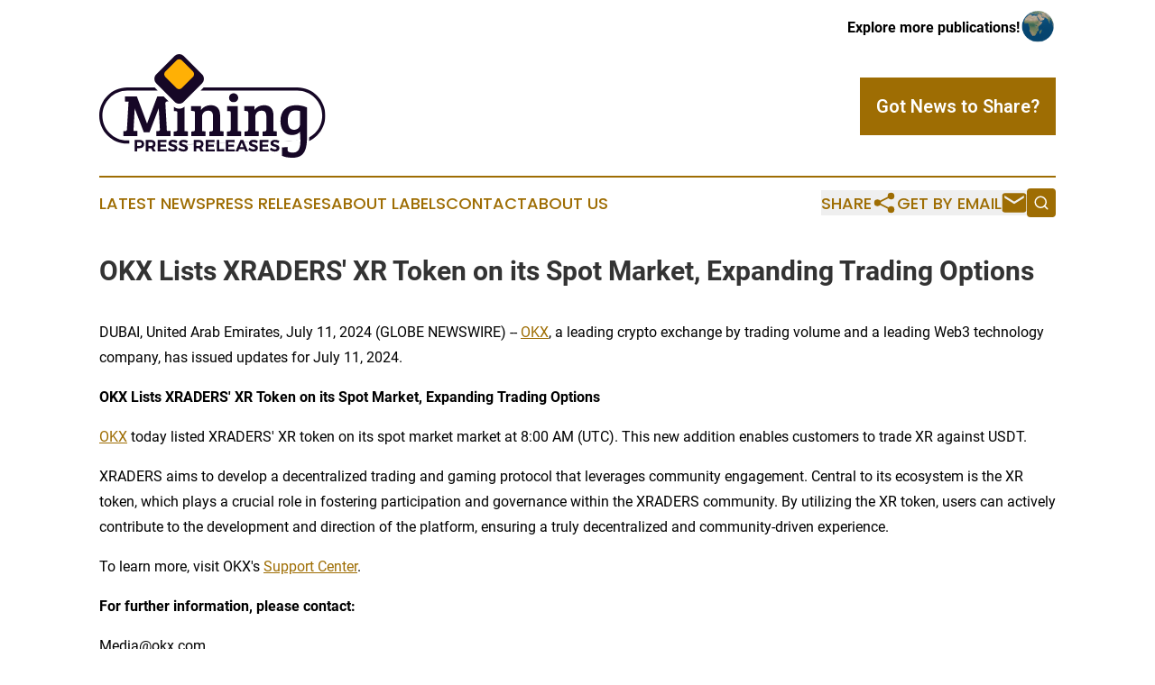

--- FILE ---
content_type: image/svg+xml
request_url: https://cdn.newsmatics.com/agp/sites/miningpressreleases-logo-1.svg
body_size: 9051
content:
<?xml version="1.0" encoding="UTF-8" standalone="no"?>
<svg
   xmlns:dc="http://purl.org/dc/elements/1.1/"
   xmlns:cc="http://creativecommons.org/ns#"
   xmlns:rdf="http://www.w3.org/1999/02/22-rdf-syntax-ns#"
   xmlns:svg="http://www.w3.org/2000/svg"
   xmlns="http://www.w3.org/2000/svg"
   xml:space="preserve"
   width="8.6901016in"
   height="3.9745262in"
   version="1.0"
   shape-rendering="geometricPrecision"
   text-rendering="geometricPrecision"
   image-rendering="optimizeQuality"
   fill-rule="evenodd"
   clip-rule="evenodd"
   viewBox="0 0 869010.93 397452.61"
   id="svg22"><metadata
   id="metadata28"><rdf:RDF><cc:Work
       rdf:about=""><dc:format>image/svg+xml</dc:format><dc:type
         rdf:resource="http://purl.org/dc/dcmitype/StillImage" /></cc:Work></rdf:RDF></metadata><defs
   id="defs26" />
 <g
   id="Layer_x0020_1"
   transform="translate(-154794,-33185.413)">
  <metadata
   id="CorelCorpID_0Corel-Layer" />
  <path
   fill="#160726"
   fill-rule="nonzero"
   d="m 262441,161237 h 105230 l 11994,11994 H 262441 c -26299,0 -50211,10763 -67551,28103 -17340,17339 -28103,41251 -28103,67551 v 0 c 0,26299 10763,50212 28103,67552 17340,17339 41252,28102 67551,28102 h 7903 v 11994 h -7903 c -29608,0 -56523,-12109 -76030,-31617 -19508,-19508 -31617,-46422 -31617,-76031 v 0 c 0,-29610 12108,-56523 31617,-76031 19507,-19507 46422,-31617 76030,-31617 z m 293674,0 h 360042 c 29610,0 56523,12109 76031,31617 19508,19508 31617,46421 31617,76031 v 0 c 0,29609 -12110,56523 -31617,76031 -8914,8915 -19377,16283 -30934,21658 229,-4500 342,-9056 387,-13622 8134,-4432 15563,-10011 22067,-16515 17340,-17340 28103,-41253 28103,-67552 v 0 c 0,-26300 -10763,-50212 -28103,-67551 -17339,-17340 -41251,-28103 -67551,-28103 H 544121 Z m 363389,203242 c 0,0 -1249067,43573 0,0 z m 24323,8426 c -2551,683 -5138,1273 -7758,1768 162,-2959 231,-5962 231,-8972 0,-1090 -11,-2194 -30,-3306 2858,-618 5671,-1365 8431,-2235 -166,4325 -438,8594 -874,12745 z"
   id="path3" />
 </g>
 <g
   id="Layer_x0020_2"
   transform="translate(-154794,-33185.413)">
  <metadata
   id="CorelCorpID_1Corel-Layer" />
  <path
   fill="#160726"
   d="m 373852,111135 70863,-70864 c 9448,-9448 24908,-9448 34355,0 l 70863,70864 c 9448,9448 9449,24907 1,34354 l -70864,70864 c -9447,9448 -24907,9448 -34355,0 l -70863,-70863 c -9448,-9448 -9448,-24907 0,-34355 z"
   id="path7" />
 </g>
 <g
   id="Layer_x0020_3"
   transform="translate(-154794,-33185.413)">
  <metadata
   id="CorelCorpID_2Corel-Layer" />
  <path
   fill="#ffb005"
   d="m 408822,99966 42717,-42716 c 5694,-5695 15013,-5695 20709,0 l 42715,42716 c 5696,5695 5696,15014 1,20709 l -42716,42716 c -5696,5695 -15015,5695 -20709,0 l -42717,-42716 c -5695,-5695 -5695,-15014 0,-20709 z"
   id="path11" />
 </g>
 <g
   id="Layer_x0020_4"
   transform="translate(-154794,-33185.413)">
  <metadata
   id="CorelCorpID_3Corel-Layer" />
  <path
   fill="#160726"
   d="m 299385,195576 38886,103390 h 458 l 39114,-103390 h 24167 l 18744,18744 -5168,469 c -4575,458 -6787,3126 -6634,8007 l 5718,104763 14182,685 v 19444 h -55126 v -18528 l 8235,-687 c 4117,-304 6099,-2287 5947,-5947 l -4347,-80745 h -456 l -35227,91267 h -21730 l -34769,-90352 h -457 l -4575,84863 14868,685 v 19444 h -53982 v -18528 l 8235,-687 c 3507,-304 5413,-2364 5717,-6176 l 6177,-106364 -13953,-914 v -19443 z m 182993,39312 v 93814 l 13038,686 v 18300 h -54440 v -17384 l 7548,-687 c 4422,-457 6634,-2897 6634,-7320 v -63590 c 0,-2592 -420,-4346 -1258,-5260 -839,-915 -2326,-1373 -4461,-1373 l -8006,-457 v -16706 c 5821,5123 13142,7685 20460,7685 7330,0 14661,-2569 20485,-7708 z m 24932,16042 v -18299 h 38658 v 14868 c 3965,-5642 9225,-10103 15783,-13381 6557,-3279 13648,-4918 21273,-4918 11589,0 20548,3317 26876,9950 6329,6634 9493,16584 9493,29851 v 59701 l 13038,686 v 18300 h -54440 v -17384 l 7549,-687 c 2287,-305 3965,-953 5032,-1944 1067,-992 1601,-2860 1601,-5604 v -47121 c 0,-8387 -1296,-14601 -3889,-18642 -2592,-4041 -7510,-6062 -14753,-6062 -7244,0 -13001,2288 -17270,6863 -4270,4574 -6405,9988 -6405,16240 v 55355 l 13038,686 v 18300 h -54440 v -17384 l 7549,-687 c 2287,-305 3965,-953 5032,-1944 1067,-992 1601,-2860 1601,-5604 v -63362 c 0,-4574 -1906,-6938 -5718,-7090 z m 180019,-18299 v 96071 l 13038,686 v 18300 h -54440 v -17384 l 7549,-687 c 4422,-457 6633,-2897 6633,-7320 v -63590 c 0,-2592 -420,-4346 -1258,-5260 -839,-915 -2325,-1373 -4461,-1373 l -8005,-457 v -18986 z m -28822,-19786 c -3201,-3125 -4803,-7128 -4803,-12008 0,-4880 1602,-8960 4803,-12238 3203,-3279 7397,-4918 12581,-4918 5185,0 9417,1639 12695,4918 3279,3278 4918,7358 4918,12238 0,4880 -1639,8883 -4918,12008 -3278,3126 -7510,4690 -12695,4690 -5184,0 -9378,-1564 -12581,-4690 z m 53754,38085 v -18299 h 38658 v 14868 c 3965,-5642 9225,-10103 15783,-13381 6557,-3279 13648,-4918 21273,-4918 11589,0 20548,3317 26877,9950 6328,6634 9492,16584 9492,29851 v 59701 l 13039,686 v 18300 h -54440 v -17384 l 7548,-687 c 2288,-305 3965,-953 5032,-1944 1068,-992 1601,-2860 1601,-5604 v -47121 c 0,-8387 -1296,-14601 -3889,-18642 -2592,-4041 -7509,-6062 -14753,-6062 -7243,0 -13000,2288 -17270,6863 -4269,4574 -6405,9988 -6405,16240 v 55355 l 13038,686 v 18300 h -54440 v -17384 l 7549,-687 c 2287,-305 3965,-953 5033,-1944 1067,-992 1600,-2860 1600,-5604 v -63362 c 0,-4574 -1906,-6938 -5718,-7090 z m 186424,179708 c -17842,0 -31795,-2516 -41859,-7549 v -31795 l 21730,-1830 v 10980 c 0,4113 1906,6900 5718,8349 3812,1448 9074,2173 15783,2173 36782,0 26534,-54268 26534,-80205 -7320,8540 -17461,12809 -30422,12809 -7930,0 -14907,-1525 -20930,-4575 -6023,-3049 -10713,-7167 -14068,-12352 -6557,-10369 -9835,-22569 -9835,-36598 0,-19976 5413,-35112 16240,-45404 10827,-10294 25238,-15441 43232,-15441 14944,0 29050,2821 42317,8464 v 84862 c 0,47254 6101,108112 -54440,108112 z m 27906,-129614 v -49178 c -5337,-1830 -11437,-2746 -18299,-2746 -9302,0 -16431,3432 -21387,10294 -4957,6862 -7435,16164 -7435,27906 0,24094 7931,36141 23789,36141 6558,0 12086,-2020 16584,-6061 4499,-4041 6748,-9493 6748,-16356 z"
   id="path15" />
 </g>
 <g
   id="Layer_x0020_5"
   transform="translate(-154794,-33185.413)">
  <metadata
   id="CorelCorpID_4Corel-Layer" />
  <path
   fill="#160726"
   d="m 290748,362319 v 44361 h 10013 v -12674 h 8809 c 11280,0 17744,-5957 17744,-16287 0,-9823 -6464,-15400 -17744,-15400 z m 10013,8302 h 8302 c 5576,0 8745,2472 8745,7415 0,5070 -3169,7605 -8745,7605 h -8302 z m 60204,36059 h 11344 l -9443,-14639 c 5387,-2535 8302,-7478 8302,-14322 0,-9823 -6591,-15400 -18188,-15400 h -19265 v 44361 h 10013 v -12674 h 9252 951 z m -17237,-21039 v -15020 h 9252 c 5514,0 8682,2472 8682,7415 0,5070 -3168,7605 -8682,7605 z m 69646,-15020 v -8302 h -33778 v 44361 h 34476 v -8302 h -24463 v -9822 h 21421 v -8302 h -21421 v -9633 z m 24779,-8745 c -10266,0 -17174,5070 -17174,13118 0,15716 23638,10837 23638,19202 0,2725 -2471,4246 -6591,4246 -4689,0 -11153,-2598 -15716,-6654 l -3993,8175 c 5007,4246 12295,7034 19583,7034 9822,0 17364,-4690 17364,-13371 63,-15970 -23575,-11407 -23575,-19583 0,-2408 2281,-3612 5640,-3612 3549,0 9126,1775 13815,4563 l 3866,-8302 c -4436,-2915 -10646,-4816 -16857,-4816 z m 40369,0 c -10267,0 -17174,5070 -17174,13118 0,15716 23638,10837 23638,19202 0,2725 -2472,4246 -6591,4246 -4689,0 -11154,-2598 -15717,-6654 l -3992,8175 c 5007,4246 12294,7034 19582,7034 9823,0 17364,-4690 17364,-13371 64,-15970 -23575,-11407 -23575,-19583 0,-2408 2282,-3612 5641,-3612 3549,0 9126,1775 13815,4563 l 3866,-8302 c -4436,-2915 -10647,-4816 -16857,-4816 z m 66668,44804 h 11343 l -9442,-14639 c 5387,-2535 8302,-7478 8302,-14322 0,-9823 -6591,-15400 -18188,-15400 h -19266 v 44361 h 10013 v -12674 h 9253 951 z m -17238,-21039 v -15020 h 9253 c 5514,0 8682,2472 8682,7415 0,5070 -3168,7605 -8682,7605 z m 69647,-15020 v -8302 h -33778 v 44361 h 34475 v -8302 h -24462 v -9822 h 21420 v -8302 h -21420 v -9633 z m 18568,27314 v -35616 h -10013 v 44361 h 29025 v -8745 z m 58747,-27314 v -8302 h -33778 v 44361 h 34475 v -8302 h -24462 v -9822 h 21420 v -8302 h -21420 v -9633 z m 37834,27440 3485,8619 h 10710 l -18948,-44361 h -10330 l -19265,44361 h 10330 l 3485,-8619 z m -3232,-8048 h -14006 l 7035,-17237 z m 38023,-28137 c -10266,0 -17174,5070 -17174,13118 0,15716 23639,10837 23639,19202 0,2725 -2472,4246 -6591,4246 -4690,0 -11154,-2598 -15717,-6654 l -3992,8175 c 5006,4246 12294,7034 19582,7034 9823,0 17364,-4690 17364,-13371 63,-15970 -23575,-11407 -23575,-19583 0,-2408 2282,-3612 5640,-3612 3550,0 9126,1775 13816,4563 l 3865,-8302 c -4435,-2915 -10646,-4816 -16857,-4816 z m 57923,8745 v -8302 h -33778 v 44361 h 34475 v -8302 h -24462 v -9822 h 21420 v -8302 h -21420 v -9633 z m 24779,-8745 c -10267,0 -17174,5070 -17174,13118 0,15716 23638,10837 23638,19202 0,2725 -2472,4246 -6591,4246 -4689,0 -11153,-2598 -15716,-6654 l -3993,8175 c 5007,4246 12295,7034 19582,7034 9823,0 17365,-4690 17365,-13371 63,-15970 -23575,-11407 -23575,-19583 0,-2408 2281,-3612 5640,-3612 3549,0 9126,1775 13815,4563 l 3866,-8302 c -4436,-2915 -10646,-4816 -16857,-4816 z"
   id="path19" />
 </g>
</svg>
